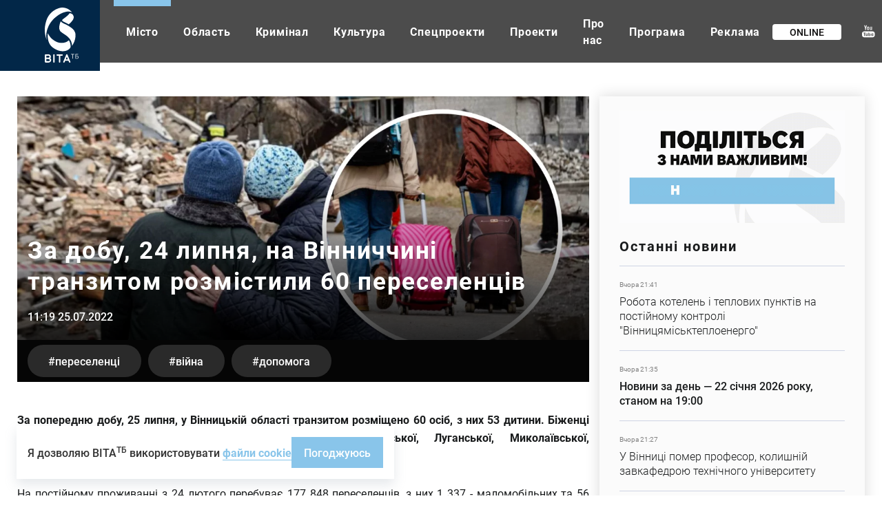

--- FILE ---
content_type: text/html; charset=UTF-8
request_url: https://vitatv.com.ua/misto/za-dobu-24-lypnya-na-vinnychchyni-tranzytom
body_size: 19597
content:
<!DOCTYPE html><html lang="uk" dir="ltr" prefix="og: https://ogp.me/ns#"><head><meta charset="utf-8" ><noscript><style>form.antibot * :not(.antibot-message) { display: none !important; }</style></noscript><noscript><style>.lazy-wrapper { display: none !important; }</style></noscript><meta property="glyanec:code" content="3c2380c1407924dd8b2da65f707e6552" ><meta name="description" content="За добу, 25 липня, у Вінницькій області транзитом розміщено 60 осіб, з них 53 дитини. Біженці перемістились з Донецької, Запорізької та інших областей." ><link rel="canonical" href="https://vitatv.com.ua/misto/za-dobu-24-lypnya-na-vinnychchyni-tranzytom" ><meta property="og:site_name" content="Телеканал ВІТА ТБ — головні новини та події міста Вінниці" ><meta property="og:title" content="За добу, 24 липня, на Вінниччині транзитом розмістили 60 переселенців" ><meta property="og:image" content="https://vitatv.com.ua/sites/default/files/styles/1200x630m/public/news/za-dobu-24-lipnya-na-vinnichchini-tranzitom-rozmistili-60-pereselenciv.png?itok=D9DGHmDf" ><meta property="og:image" content="" ><meta property="og:image" content="https://vitatv.com.ua/themes/personal/share.jpg" ><meta property="og:image:url" content="https://vitatv.com.ua/sites/default/files/styles/1200x630m/public/news/za-dobu-24-lipnya-na-vinnichchini-tranzitom-rozmistili-60-pereselenciv.png?itok=D9DGHmDf" ><meta property="og:image:url" content="" ><meta property="og:image:url" content="https://vitatv.com.ua/themes/personal/share.jpg" ><meta property="og:image:type" content="image/png" ><meta property="og:image:width" content="1120" ><meta property="og:image:height" content="630" ><meta property="place:location:latitude" content="49.232095" ><meta property="place:location:longitude" content="28.468594" ><meta property="og:street_address" content="Соборна, 59" ><meta property="og:locality" content="Вінниця" ><meta property="og:region" content="Вінницька" ><meta property="og:postal_code" content="​21050" ><meta property="og:country_name" content="Україна" ><meta property="og:email" content="vita.tv.vin@gmail.com" ><meta property="og:phone_number" content="+380432553081" ><meta property="og:fax_number" content="+380432553086" ><meta property="og:locale" content="uk_UA" ><meta name="twitter:card" content="summary_large_image" ><meta name="twitter:title" content="https://vitatv.com.ua/misto/za-dobu-24-lypnya-na-vinnychchyni-tranzytom" ><meta name="twitter:description" content="За попередню добу, 25 липня, у Вінницькій області транзитом розміщено 60 осіб, з них 53 дитини. Біженці перемістились з Донецької, Запорізької, Херсонської, Київської, Луганської, Миколаївської, Дніпропетровської, Одеської, Харківської областей. На постійному проживанні з 24 лютого перебуває 177 848 переселенців, з них" ><meta name="twitter:image" content="https://vitatv.com.ua/sites/default/files/styles/1200x630m/public/news/za-dobu-24-lipnya-na-vinnichchini-tranzitom-rozmistili-60-pereselenciv.png?itok=D9DGHmDf, , /themes/personal/share.jpg" ><meta name="MobileOptimized" content="width" ><meta name="HandheldFriendly" content="true" ><meta name="viewport" content="width=device-width, initial-scale=1.0, maximum-scale=1" ><style>div#sliding-popup, div#sliding-popup .eu-cookie-withdraw-banner, .eu-cookie-withdraw-tab {background: #ffffff} div#sliding-popup.eu-cookie-withdraw-wrapper { background: transparent; } #sliding-popup h1, #sliding-popup h2, #sliding-popup h3, #sliding-popup p, #sliding-popup label, #sliding-popup div, .eu-cookie-compliance-more-button, .eu-cookie-compliance-secondary-button, .eu-cookie-withdraw-tab { color: #333333;} .eu-cookie-withdraw-tab { border-color: #333333;}</style><script type="application/ld+json">{"@context": "https://schema.org","@graph": [{"@type": "NewsArticle","@id": "https://vitatv.com.ua/misto/za-dobu-24-lypnya-na-vinnychchyni-tranzytom","headline": "За добу, 24 липня, на Вінниччині транзитом розмістили 60 переселенців","name": "За добу, 24 липня, на Вінниччині транзитом розмістили 60 переселенців","image": {"@type": "ImageObject","representativeOfPage": "False","url": "https://vitatv.com.ua/sites/default/files/styles/1200x630m/public/news/za-dobu-24-lipnya-na-vinnichchini-tranzitom-rozmistili-60-pereselenciv.png?itok=D9DGHmDf"},"datePublished": "пн, 07/25/2022 - 11:19","dateModified": "пн, 07/25/2022 - 11:28"},{"@type": "Organization","@id": "https://vitatv.com.ua/","sameAs": ["https://www.youtube.com/user/VITAtvVINN","https://www.facebook.com/VITAchannelTV/","https://www.instagram.com/vita.channel.tv/"],"name": "Телеканал ВІТА ТБ — головні новини та події міста Вінниці","url": "https://vitatv.com.ua/","image": {"@type": "ImageObject","url": "https://vitatv.com.ua/sites/default/files/styles/1200x630m/public/news/za-dobu-24-lipnya-na-vinnichchini-tranzitom-rozmistili-60-pereselenciv.png?itok=D9DGHmDf","width": "1120","height": "630"},"logo": {"@type": "ImageObject","url": "/themes/personal/logo.svg","width": "166","height": "163"}}]
}</script><meta property="og:type" content="website" ><meta property="og:url" content="https://vitatv.com.ua/misto/za-dobu-24-lypnya-na-vinnychchyni-tranzytom" ><meta name="theme-color" content="#022748" ><link rel="icon" href="/sites/default/files/favicon-7.ico" type="image/vnd.microsoft.icon" ><title>24 липня на Вінниччині транзитом розмістили 60 переселенців |ВІТА</title><link rel="stylesheet" media="all" href="/sites/default/files/css/css_TS2N_5XgRuZI0smVpI2xVmI4xQSPNl4iUAsscy5Daqc.css?delta=0&amp;language=uk&amp;theme=personal&amp;include=[base64]" > <script>
if (navigator.userAgent.indexOf('Lighthouse') < 0 && navigator.userAgent.indexOf('Googlebot-') < 0 && navigator.userAgent.indexOf('Googlebot/') < 0) {
window.dataLayer = window.dataLayer || [];
function gtag() {
dataLayer.push(arguments);
}
gtag('js', new Date());
gtag('config', 'UA-180904662-1');
var po = document.createElement('script');
po.async = true;
po.src = 'https://www.googletagmanager.com/gtag/js?id=UA-180904662-1';
var s = document.getElementsByTagName('script')[0];
s.parentNode.insertBefore(po, s);
//var script = document.createElement('script');
//script.type = 'text/javascript';
//script.src = 'https://cdn.gravitec.net/storage/ea3d74440680a26dd620b6b82157f29f/client.js';
//script.async = true;
//document.head.appendChild(script);
}
</script><script src="//web.webformscr.com/apps/fc3/build/loader.js" async sp-form-id="a03ba0008457550be498afacfe2f9f0475ea0a57ddb15acdd5aef84f3e8be1da"></script></head><body class="page-node-20198 with-image default-width lang-uk page-with-sidebar path-node page-node-type-news is-loading"><div class="dialog-off-canvas-main-canvas" data-off-canvas-main-canvas><div class="site-container"> <header class="site-header"><div class="region region-header"><div id="block-header-logo" class="block-type-logo block block-block-content block-header-logo"><div class="block-container"><div class="block-content"><div class="field field--name-field-logo-image field--type-image field--label-hidden field__item"> <a href="/" title="Головна" rel="home" class="site-logo"> <img loading="lazy" width="49" height="80" alt="Телеканал ВІТА ТБ — головні новини та події міста Вінниці" title="Телеканал ВІТА ТБ — головні новини та події міста Вінниці" src="/sites/default/files/logo/logo-header.svg" data-width="49" data-height="80"></a></div><div class="field field--name-field-mobile-logo-image field--type-image field--label-hidden field__item"> <a href="/" title="Головна" rel="home" class="site-logo"> <img loading="lazy" width="95" height="29" alt="Телеканал ВІТА ТБ — головні новини та події міста Вінниці" title="Телеканал ВІТА ТБ — головні новини та події міста Вінниці" src="/sites/default/files/logo/logo-mobile.svg" data-width="95" data-height="29"></a></div></div></div></div><nav aria-labelledby="block-personal-main-menu" id="block-personal-main-menu" class="block block-menu navigation menu--main"><ul class="menu"><li class="menu-item menu-item--active-trail menu-item--7"> <a href="/misto">Місто</a></li><li class="menu-item menu-item--8"> <a href="/oblast">Область</a></li><li class="menu-item menu-item--9"> <a href="/kryminal-0">Кримінал</a></li><li class="menu-item menu-item--10"> <a href="/kultura">Культура</a></li><li class="menu-item menu-item--11"> <a href="/spetsproekt">Спецпроекти</a></li><li class="menu-item menu-item--5"> <a href="/programs">Проекти</a></li><li class="menu-item menu-item--23"> <a href="/pro-kanal">Про нас</a></li><li class="menu-item menu-item--22"> <a href="/tyzhneva-prohrama-peredach-telekanalu-vita-tb" title="Тижнева програма передач телеканалу ВІТА ТБ (Вінниця)">Програма</a></li><li class="menu-item menu-item--25"> <a href="/reklama">Реклама</a></li></ul> </nav><div id="block-online-translation" class="block block-other block-online-translation"><div class="block-container"><div class="block-content"><div class="online-translation--icon"><a href="/live">Online</a></div></div></div></div><div id="block-social-networks" class="block-type-social-networks block block-block-content block-social-networks"><div class="block-container"><div class="block-content"><div class="field field--name-field-social-network field--type-link-image-field field--label-hidden field__items"><div class="field__item"><a href="https://www.youtube.com/user/VITAtvVINN" class="link-image" rel="me" target="_blank"><svg xmlns="http://www.w3.org/2000/svg" width="19" height="19" viewBox="0 0 19 19" fill="none"> <path fill-rule="evenodd" clip-rule="evenodd" d="M10.1094 7.21687C9.81032 7.43863 9.40184 7.59463 8.88008 7.59463C8.37792 7.59463 7.97454 7.4348 7.67344 7.20516C7.37235 6.97552 7.2218 6.66937 7.2218 6.28193V3.92404C7.2218 3.57043 7.37654 3.29141 7.6859 3.08221C7.99425 2.87396 8.41088 2.77031 8.93162 2.77031C9.40807 2.77031 9.79684 2.8797 10.1011 3.09966C10.4033 3.31951 10.5549 3.60533 10.5549 3.95117V6.3014C10.5549 6.69087 10.4064 6.99404 10.1094 7.21687ZM8.48213 3.8205C8.38415 3.87764 8.33465 3.94926 8.33465 4.03843V6.27235C8.33465 6.38568 8.38109 6.47283 8.47183 6.53391C8.56369 6.59691 8.69566 6.62691 8.86581 6.62691C9.04014 6.62691 9.17834 6.59499 9.28142 6.53295C9.38462 6.46996 9.43616 6.3828 9.43616 6.27235V4.03843C9.43616 3.94936 9.38462 3.87764 9.27938 3.8205C9.17517 3.76527 9.03697 3.73813 8.86581 3.73813C8.70903 3.73813 8.58114 3.76527 8.48213 3.8205ZM12.875 7.4053C12.6889 7.5002 12.5094 7.59176 12.3328 7.59176C12.1069 7.59176 11.9378 7.47353 11.8235 7.33318C11.7111 7.19367 11.6523 6.9834 11.6523 6.70247V2.76446H12.6248V6.37791C12.6248 6.48837 12.6475 6.56881 12.6887 6.61819C12.7279 6.66948 12.795 6.69374 12.8867 6.69374C12.9579 6.69374 13.0486 6.6598 13.1589 6.59393C13.2672 6.5271 13.3683 6.44282 13.459 6.34109V2.7635H14.4335V7.47651H13.459V6.95435C13.2795 7.1461 13.0929 7.29338 12.8969 7.39415C12.8896 7.39787 12.8823 7.40158 12.875 7.4053ZM3.38973 9.53996H15.1667C17.0384 9.53996 18.5564 10.9107 18.5563 12.5993V15.1859C18.5563 16.8754 17.0382 18.2462 15.1665 18.2462H3.38973C1.51702 18.2462 0 16.8754 0 15.1859V12.5993C0 10.9108 1.51702 9.53996 3.38973 9.53996ZM4.10032 12.1653H5.1418C5.1418 12.1653 5.1418 11.4745 5.14191 11.4745H2.05124V12.1653H3.09283V16.2166H4.10032V12.1653ZM7.16415 16.2728H8.25003C8.25003 16.2728 8.25003 12.4452 8.25014 12.4452H7.16426V15.3505C7.0622 15.4348 6.94971 15.5026 6.82703 15.5559C6.70537 15.6102 6.60229 15.6363 6.5239 15.6363C6.42274 15.6363 6.34753 15.6179 6.30006 15.5763C6.25668 15.5357 6.23402 15.4717 6.23402 15.3806V12.4463H5.14814V15.6451C5.14814 15.8728 5.21305 16.0433 5.3389 16.1566C5.46679 16.2718 5.65449 16.329 5.90608 16.329C6.11021 16.329 6.32057 16.2893 6.53613 16.206C6.75476 16.1265 6.96206 16.0074 7.16415 15.8524V16.2728ZM12.1079 16.1207C12.2759 15.986 12.3605 15.7952 12.3605 15.5443V13.5787C12.3605 13.2891 12.2708 13.0672 12.0904 12.9161C11.912 12.766 11.6531 12.6914 11.3139 12.6914C11.1478 12.6914 10.9827 12.7185 10.8188 12.7756C10.659 12.8318 10.5054 12.9152 10.3589 13.0217V11.4745H9.27508V16.2757H10.3589V16.0044C10.4992 16.1139 10.6539 16.1934 10.8178 16.2447C10.9808 16.296 11.1685 16.3212 11.3799 16.3212C11.6965 16.3212 11.9419 16.2553 12.1079 16.1207ZM14.4912 14.4641H16.4918C16.4918 14.4641 16.4918 13.5273 16.4919 13.5273C16.4919 13.1804 16.364 12.9131 16.1072 12.7281C15.8494 12.543 15.4812 12.45 15.0027 12.45C14.5336 12.45 14.1541 12.5498 13.8581 12.7494C13.5611 12.9498 13.4126 13.2114 13.4126 13.5282V15.1771C13.4126 15.5297 13.5487 15.8087 13.8168 16.0082C14.086 16.2097 14.4552 16.3105 14.9244 16.3105C15.4451 16.3105 15.837 16.2155 16.0989 16.0257C16.365 15.8349 16.4939 15.5519 16.4939 15.1761V14.9882H15.4184V15.1548C15.4184 15.3718 15.3812 15.5103 15.3131 15.5743C15.243 15.6373 15.1234 15.6692 14.948 15.6692C14.782 15.6692 14.6634 15.6324 14.5932 15.5578C14.5241 15.4822 14.4912 15.3486 14.4912 15.1558V14.4641ZM5.7885 7.60538H4.55819C4.55819 7.60538 4.55819 4.91612 4.55808 4.91612L3.09169 0.817322H4.33231L5.13047 3.5318H5.20886L5.96997 0.817322H7.2209L5.7885 4.78917V7.60538ZM10.5796 13.288L10.8075 13.2531C10.953 13.2531 11.0633 13.2842 11.1417 13.3452C11.2179 13.4061 11.254 13.4963 11.254 13.6174V15.4473C11.254 15.5588 11.2221 15.6402 11.1613 15.6895C11.0994 15.7408 11.0035 15.7651 10.8715 15.7651L10.6127 15.7273C10.5301 15.7032 10.4446 15.6595 10.3579 15.6024V13.3956L10.5796 13.288ZM14.647 13.1931C14.7202 13.1253 14.8388 13.0923 15.0059 13.0923C15.1647 13.0923 15.2832 13.1253 15.3544 13.1931C15.4266 13.2589 15.4647 13.3684 15.4647 13.5224V13.8925H14.5397V13.5224C14.5397 13.3684 14.5748 13.258 14.647 13.1931Z" fill="#BEC7D1" style="mix-blend-mode:darken"></path> <path fill-rule="evenodd" clip-rule="evenodd" d="M10.1094 7.21687C9.81032 7.43863 9.40184 7.59463 8.88008 7.59463C8.37792 7.59463 7.97454 7.4348 7.67344 7.20516C7.37235 6.97552 7.2218 6.66937 7.2218 6.28193V3.92404C7.2218 3.57043 7.37654 3.29141 7.6859 3.08221C7.99425 2.87396 8.41088 2.77031 8.93162 2.77031C9.40807 2.77031 9.79684 2.8797 10.1011 3.09966C10.4033 3.31951 10.5549 3.60533 10.5549 3.95117V6.3014C10.5549 6.69087 10.4064 6.99404 10.1094 7.21687ZM8.48213 3.8205C8.38415 3.87764 8.33465 3.94926 8.33465 4.03843V6.27235C8.33465 6.38568 8.38109 6.47283 8.47183 6.53391C8.56369 6.59691 8.69566 6.62691 8.86581 6.62691C9.04014 6.62691 9.17834 6.59499 9.28142 6.53295C9.38462 6.46996 9.43616 6.3828 9.43616 6.27235V4.03843C9.43616 3.94936 9.38462 3.87764 9.27938 3.8205C9.17517 3.76527 9.03697 3.73813 8.86581 3.73813C8.70903 3.73813 8.58114 3.76527 8.48213 3.8205ZM12.875 7.4053C12.6889 7.5002 12.5094 7.59176 12.3328 7.59176C12.1069 7.59176 11.9378 7.47353 11.8235 7.33318C11.7111 7.19367 11.6523 6.9834 11.6523 6.70247V2.76446H12.6248V6.37791C12.6248 6.48837 12.6475 6.56881 12.6887 6.61819C12.7279 6.66948 12.795 6.69374 12.8867 6.69374C12.9579 6.69374 13.0486 6.6598 13.1589 6.59393C13.2672 6.5271 13.3683 6.44282 13.459 6.34109V2.7635H14.4335V7.47651H13.459V6.95435C13.2795 7.1461 13.0929 7.29338 12.8969 7.39415C12.8896 7.39787 12.8823 7.40158 12.875 7.4053ZM3.38973 9.53996H15.1667C17.0384 9.53996 18.5564 10.9107 18.5563 12.5993V15.1859C18.5563 16.8754 17.0382 18.2462 15.1665 18.2462H3.38973C1.51702 18.2462 0 16.8754 0 15.1859V12.5993C0 10.9108 1.51702 9.53996 3.38973 9.53996ZM4.10032 12.1653H5.1418C5.1418 12.1653 5.1418 11.4745 5.14191 11.4745H2.05124V12.1653H3.09283V16.2166H4.10032V12.1653ZM7.16415 16.2728H8.25003C8.25003 16.2728 8.25003 12.4452 8.25014 12.4452H7.16426V15.3505C7.0622 15.4348 6.94971 15.5026 6.82703 15.5559C6.70537 15.6102 6.60229 15.6363 6.5239 15.6363C6.42274 15.6363 6.34753 15.6179 6.30006 15.5763C6.25668 15.5357 6.23402 15.4717 6.23402 15.3806V12.4463H5.14814V15.6451C5.14814 15.8728 5.21305 16.0433 5.3389 16.1566C5.46679 16.2718 5.65449 16.329 5.90608 16.329C6.11021 16.329 6.32057 16.2893 6.53613 16.206C6.75476 16.1265 6.96206 16.0074 7.16415 15.8524V16.2728ZM12.1079 16.1207C12.2759 15.986 12.3605 15.7952 12.3605 15.5443V13.5787C12.3605 13.2891 12.2708 13.0672 12.0904 12.9161C11.912 12.766 11.6531 12.6914 11.3139 12.6914C11.1478 12.6914 10.9827 12.7185 10.8188 12.7756C10.659 12.8318 10.5054 12.9152 10.3589 13.0217V11.4745H9.27508V16.2757H10.3589V16.0044C10.4992 16.1139 10.6539 16.1934 10.8178 16.2447C10.9808 16.296 11.1685 16.3212 11.3799 16.3212C11.6965 16.3212 11.9419 16.2553 12.1079 16.1207ZM14.4912 14.4641H16.4918C16.4918 14.4641 16.4918 13.5273 16.4919 13.5273C16.4919 13.1804 16.364 12.9131 16.1072 12.7281C15.8494 12.543 15.4812 12.45 15.0027 12.45C14.5336 12.45 14.1541 12.5498 13.8581 12.7494C13.5611 12.9498 13.4126 13.2114 13.4126 13.5282V15.1771C13.4126 15.5297 13.5487 15.8087 13.8168 16.0082C14.086 16.2097 14.4552 16.3105 14.9244 16.3105C15.4451 16.3105 15.837 16.2155 16.0989 16.0257C16.365 15.8349 16.4939 15.5519 16.4939 15.1761V14.9882H15.4184V15.1548C15.4184 15.3718 15.3812 15.5103 15.3131 15.5743C15.243 15.6373 15.1234 15.6692 14.948 15.6692C14.782 15.6692 14.6634 15.6324 14.5932 15.5578C14.5241 15.4822 14.4912 15.3486 14.4912 15.1558V14.4641ZM5.7885 7.60538H4.55819C4.55819 7.60538 4.55819 4.91612 4.55808 4.91612L3.09169 0.817322H4.33231L5.13047 3.5318H5.20886L5.96997 0.817322H7.2209L5.7885 4.78917V7.60538ZM10.5796 13.288L10.8075 13.2531C10.953 13.2531 11.0633 13.2842 11.1417 13.3452C11.2179 13.4061 11.254 13.4963 11.254 13.6174V15.4473C11.254 15.5588 11.2221 15.6402 11.1613 15.6895C11.0994 15.7408 11.0035 15.7651 10.8715 15.7651L10.6127 15.7273C10.5301 15.7032 10.4446 15.6595 10.3579 15.6024V13.3956L10.5796 13.288ZM14.647 13.1931C14.7202 13.1253 14.8388 13.0923 15.0059 13.0923C15.1647 13.0923 15.2832 13.1253 15.3544 13.1931C15.4266 13.2589 15.4647 13.3684 15.4647 13.5224V13.8925H14.5397V13.5224C14.5397 13.3684 14.5748 13.258 14.647 13.1931Z" fill="white"></path></svg>YouTube</a></div><div class="field__item"><a href="https://www.facebook.com/VinchannelTV" class="link-image" rel="me" target="_blank"><svg xmlns="http://www.w3.org/2000/svg" width="10" height="18" viewBox="0 0 10 18" fill="none"> <path d="M8.92851 9.02862H6.34114V17.8538H2.42105V9.02862H0.556641V5.92709H2.42105V3.92004C2.42105 2.48479 3.15332 0.237335 6.37603 0.237335L9.27979 0.248646V3.25921H7.17292C6.82734 3.25921 6.3414 3.41997 6.3414 4.10462V5.92998H9.271L8.92851 9.02862Z" fill="#BEC7D1" style="mix-blend-mode:darken"></path> <path d="M8.92851 9.02862H6.34114V17.8538H2.42105V9.02862H0.556641V5.92709H2.42105V3.92004C2.42105 2.48479 3.15332 0.237335 6.37603 0.237335L9.27979 0.248646V3.25921H7.17292C6.82734 3.25921 6.3414 3.41997 6.3414 4.10462V5.92998H9.271L8.92851 9.02862Z" fill="white"></path></svg>Facebook</a></div><div class="field__item"><a href="https://www.instagram.com/vita.channel.tv/" class="link-image" rel="me" target="_blank"><svg xmlns="http://www.w3.org/2000/svg" width="18" height="19" viewBox="0 0 18 19" fill="none"> <path d="M12.2858 0.907928H5.37376C2.56466 0.907928 0.279297 3.19329 0.279297 6.00239V12.9144C0.279297 15.7235 2.56466 18.0089 5.37376 18.0089H12.2858C15.0949 18.0089 17.3802 15.7235 17.3802 12.9144V6.00239C17.3802 3.19329 15.0948 0.907928 12.2858 0.907928ZM15.6599 12.9144C15.6599 14.7779 14.1492 16.2885 12.2858 16.2885H5.37376C3.5103 16.2885 1.99965 14.7779 1.99965 12.9144V6.00239C1.99965 4.1389 3.5103 2.62828 5.37376 2.62828H12.2858C14.1492 2.62828 15.6599 4.1389 15.6599 6.00239V12.9144Z" fill="#BEC7D1" style="mix-blend-mode:darken"></path> <path d="M12.2858 0.907928H5.37376C2.56466 0.907928 0.279297 3.19329 0.279297 6.00239V12.9144C0.279297 15.7235 2.56466 18.0089 5.37376 18.0089H12.2858C15.0949 18.0089 17.3802 15.7235 17.3802 12.9144V6.00239C17.3802 3.19329 15.0948 0.907928 12.2858 0.907928ZM15.6599 12.9144C15.6599 14.7779 14.1492 16.2885 12.2858 16.2885H5.37376C3.5103 16.2885 1.99965 14.7779 1.99965 12.9144V6.00239C1.99965 4.1389 3.5103 2.62828 5.37376 2.62828H12.2858C14.1492 2.62828 15.6599 4.1389 15.6599 6.00239V12.9144Z" fill="white"></path> <path d="M8.83013 5.03546C6.39134 5.03546 4.40723 7.01957 4.40723 9.45834C4.40723 11.8971 6.39134 13.8812 8.83013 13.8812C11.2689 13.8812 13.253 11.8971 13.253 9.45834C13.253 7.01954 11.2689 5.03546 8.83013 5.03546ZM8.83013 12.1609C7.33754 12.1609 6.12758 10.951 6.12758 9.45837C6.12758 7.96578 7.33757 6.75581 8.83013 6.75581C10.3227 6.75581 11.5327 7.96578 11.5327 9.45837C11.5327 10.9509 10.3227 12.1609 8.83013 12.1609Z" fill="#BEC7D1" style="mix-blend-mode:darken"></path> <path d="M8.83013 5.03546C6.39134 5.03546 4.40723 7.01957 4.40723 9.45834C4.40723 11.8971 6.39134 13.8812 8.83013 13.8812C11.2689 13.8812 13.253 11.8971 13.253 9.45834C13.253 7.01954 11.2689 5.03546 8.83013 5.03546ZM8.83013 12.1609C7.33754 12.1609 6.12758 10.951 6.12758 9.45837C6.12758 7.96578 7.33757 6.75581 8.83013 6.75581C10.3227 6.75581 11.5327 7.96578 11.5327 9.45837C11.5327 10.9509 10.3227 12.1609 8.83013 12.1609Z" fill="white"></path> <path d="M13.2618 6.12856C13.847 6.12856 14.3214 5.65416 14.3214 5.06895C14.3214 4.48374 13.847 4.00934 13.2618 4.00934C12.6766 4.00934 12.2021 4.48374 12.2021 5.06895C12.2021 5.65416 12.6766 6.12856 13.2618 6.12856Z" fill="#BEC7D1" style="mix-blend-mode:darken"></path> <path d="M13.2618 6.12856C13.847 6.12856 14.3214 5.65416 14.3214 5.06895C14.3214 4.48374 13.847 4.00934 13.2618 4.00934C12.6766 4.00934 12.2021 4.48374 12.2021 5.06895C12.2021 5.65416 12.6766 6.12856 13.2618 6.12856Z" fill="white"></path></svg>Instagram</a></div><div class="field__item"><a href="https://t.me/vita_channel_tv" class="link-image" rel="me" target="_blank"><svg xmlns="http://www.w3.org/2000/svg" width="19" height="18" viewBox="0 0 19 18" fill="none"> <path d="M0.698305 8.33405L4.84587 10.0132L6.45123 15.6135C6.55395 15.9722 6.95829 16.1048 7.22667 15.8668L9.5386 13.8223C9.78094 13.6082 10.1261 13.5975 10.3794 13.7969L14.5493 17.0809C14.8364 17.3072 15.2431 17.1366 15.3151 16.7602L18.3698 0.821709C18.4484 0.410637 18.076 0.0677086 17.7152 0.219095L0.693445 7.34198C0.273384 7.5177 0.277044 8.16282 0.698305 8.33405ZM6.19251 9.11936L14.2984 3.7039C14.4441 3.60686 14.594 3.82053 14.4689 3.9464L7.77915 10.6917C7.54401 10.9292 7.39233 11.2469 7.34937 11.5918L7.12149 13.4236C7.09131 13.6682 6.77457 13.6925 6.71235 13.4558L5.83593 10.1153C5.73555 9.73434 5.88183 9.32737 6.19251 9.11936Z" fill="#BEC7D1" style="mix-blend-mode:darken"></path> <path d="M0.698305 8.33405L4.84587 10.0132L6.45123 15.6135C6.55395 15.9722 6.95829 16.1048 7.22667 15.8668L9.5386 13.8223C9.78094 13.6082 10.1261 13.5975 10.3794 13.7969L14.5493 17.0809C14.8364 17.3072 15.2431 17.1366 15.3151 16.7602L18.3698 0.821709C18.4484 0.410637 18.076 0.0677086 17.7152 0.219095L0.693445 7.34198C0.273384 7.5177 0.277044 8.16282 0.698305 8.33405ZM6.19251 9.11936L14.2984 3.7039C14.4441 3.60686 14.594 3.82053 14.4689 3.9464L7.77915 10.6917C7.54401 10.9292 7.39233 11.2469 7.34937 11.5918L7.12149 13.4236C7.09131 13.6682 6.77457 13.6925 6.71235 13.4558L5.83593 10.1153C5.73555 9.73434 5.88183 9.32737 6.19251 9.11936Z" fill="white"></path></svg>Telegram</a></div></div></div></div></div><div id="block-search-block" class="block block-search-block"><div class="block-container"><div class="block-content"><form class="search-block js-search-block-form" data-drupal-selector="search-block" action="/misto/za-dobu-24-lypnya-na-vinnychchyni-tranzytom" method="post" id="search-block" accept-charset="UTF-8"><div class="js-form-item form-item js-form-type-textfield form-type-textfield js-form-item-search form-item-search form-no-label"> <input placeholder="Пошук" autocomplete="off" class="search_block_autocomplete form-autocomplete form-text" data-drupal-selector="edit-search" data-autocomplete-path="/search_block_autocomplete?settings%5Bviews%5D=news.page_2&amp;settings%5Barg_0%5D=" type="text" id="edit-search" name="search" value="" size="60" maxlength="128" /></div> <input autocomplete="off" data-drupal-selector="form-pm3pil6rjraspoc9etipxsddvaxlmfv-yzdiay-cbcs" type="hidden" name="form_build_id" value="form-Pm3pil6RjrASpOc9ETIpxsDdVAxlmfV-YZdIay-cbCs" /> <input data-drupal-selector="edit-search-block" type="hidden" name="form_id" value="search_block" /><div id="edit-search-form-actions" data-drupal-selector="edit-actions" class="form-actions js-form-wrapper form-wrapper"> <button data-drupal-selector="edit-search" type="submit" id="edit-search--2" name="op" value="" class="button js-form-submit form-submit"></button></div></form><div class="search-btn js-search-btn"></div></div></div></div><div class="mobile-btn--menu"><span></span></div></div> </header><div class="site-content"><div class="site-content--top"></div><div class="site-content--middle"> <aside class="site-sidebar"><div class="region region-sidebar"><div id="block-image-info-sidebar" class="block block-block-content block-image-info-sidebar"><div class="block-container"><div class="block-content"><div class="field field--name-field-block-paragraph field--type-entity-reference-revisions field--label-hidden field__items"><div class="swiper-container"><div class="swiper-wrapper"><div class="field__item swiper-slide"><div class="paragraph paragraph--type--top-sidebar paragraph--view-mode--default"><div class="field field--name-field-paragraph-link field--type-link field--label-hidden field__item"><a href="https://homenet.ua/?utm_source=vitatv&amp;utm_medium=referral&amp;utm_campaign=partnership&amp;utm_content=link" rel="nofollow" target="_blank">https://homenet.ua/?utm_source=vitatv&amp;utm_medium=referral&amp;utm_campaign=partners…</a></div></div></div></div></div></div></div></div></div><div id="block-report-news-node" class="block-type-report-news block block-block-content block-report-news-node"><div class="block-container"><div class="block-content"><div class="field field--name-field-block-image field--type-image field--label-hidden field__item"> <img loading="lazy" src="/sites/default/files/2024-10/report-news.gif" width="500" height="250" alt="За добу, 24 липня, на Вінниччині транзитом розмістили 60 переселенців" data-width="500" data-height="250"></div></div></div></div><div class="views-element-container block-views-news block block-views block-views-block__news-block-5" id="block-views-block-news-block-5"><div class="block-container"><div class="block-title"><h2 class="inherit">Останні новини</h2></div><div class="block-content"><div><div class="view-display-id-block view view-news view-id-news view-display-id-block_5 js-view-dom-id-6318c4dbea1c30f42e0472c485e739104fadf8d5bc21b7fbb2d3bf2ba99873a0"><div class="view-content"><div class="views-row"><div class="views-container"><div class="node node--type-news node--view-mode-token"><div class="news--token"><div class="news--token-date">Вчора 21:41</div><div class="news--token-title">Робота котелень і теплових пунктів на постійному контролі &quot;Вінницяміськтеплоенерго&quot;</div> <a href="/misto/robota-kotelen-i-teplovykh-punktiv-na" class="news--token-link">Детальніше</a></div></div></div></div><div class="views-row"><div class="views-container"><div class="node node--type-news node--view-mode-token"><div class="news--token highlight"><div class="news--token-date">Вчора 21:35</div><div class="news--token-title">Новини за день — 22 січня 2026 року, станом на 19:00</div> <a href="/novyny-za-den-22-sichnya-2026-roku-stanom-na-1900" class="news--token-link">Детальніше</a></div></div></div></div><div class="views-row"><div class="views-container"><div class="node node--type-news node--view-mode-token"><div class="news--token"><div class="news--token-date">Вчора 21:27</div><div class="news--token-title">У Вінниці помер професор, колишній завкафедрою технічного університету</div> <a href="/misto/u-vinnytsi-pomer-profesor-kolyshniy" class="news--token-link">Детальніше</a></div></div></div></div><div class="views-row"><div class="views-container"><div class="node node--type-news node--view-mode-token"><div class="news--token"><div class="news--token-date">Вчора 19:52</div><div class="news--token-title">Режим аварійних відключень електроенергії частково вплинув на світлофори Вінниці</div> <a href="/misto/rezhym-avariynykh-vidklyuchen-elektroenerhiyi" class="news--token-link">Детальніше</a></div></div></div></div><div class="views-row"><div class="views-container"><div class="node node--type-news node--view-mode-token"><div class="news--token"><div class="news--token-date">Вчора 19:46</div><div class="news--token-title">На Вінниччині в один день пожежі забрали життя двох пенсіонерок</div> <a href="/oblast/na-vinnychchyni-v-odyn-den-pozhezhi-zabraly" class="news--token-link">Детальніше</a></div></div></div></div></div></div></div></div></div></div><div class="views-element-container block-views-news block block-views block-views-block__news-block-6" id="block-views-block-news-block-6"><div class="block-container"><div class="block-title"><h2 class="inherit">ТОП новини</h2></div><div class="block-content"><div><div class="view-display-id-block view view-news view-id-news view-display-id-block_6 js-view-dom-id-43df526485a9651e283f3750e3c86dfac619aa1919efc9d8284e4655ed7d8912"><div class="view-content"><div class="views-row"><div class="views-container"><div class="views-field views-field-created"><time datetime="2026-01-22T11:56:21+02:00" class="datetime">11:56 22.01.2026</time></div><div class="views-field views-field-title">Тридцята передача для 120 бригади ТрО від команди гуманітарного штабу</div><div class="views-field views-field-view-node"><a href="/misto/trydtsyata-peredacha-dlya-120-bryhady-tro-vid" hreflang="uk">Детальніше</a></div></div></div><div class="views-row"><div class="views-container"><div class="views-field views-field-created"><time datetime="2026-01-21T17:24:48+02:00" class="datetime">17:24 21.01.2026</time></div><div class="views-field views-field-title">У Вінниці тимчасово коригують рух електротранспорту через погодні умови</div><div class="views-field views-field-view-node"><a href="/misto/u-vinnytsi-tymchasovo-koryhuyut-rukh" hreflang="uk">Детальніше</a></div></div></div><div class="views-row"><div class="views-container"><div class="views-field views-field-created"><time datetime="2026-01-20T12:00:37+02:00" class="datetime">12:00 20.01.2026</time></div><div class="views-field views-field-title">Під удар ворожої атаки потрапив об’єкт критичної інфраструктури на Вінниччині</div><div class="views-field views-field-view-node"><a href="/oblast/pid-udar-vorozhoyi-ataky-potrapyv-obyekt" hreflang="uk">Детальніше</a></div></div></div><div class="views-row"><div class="views-container"><div class="views-field views-field-created"><time datetime="2026-01-20T11:51:41+02:00" class="datetime">11:51 20.01.2026</time></div><div class="views-field views-field-title">Два паливозаправники передали з Вінниці бійцям 59-ї бригади ім.Якова Гандзюка</div><div class="views-field views-field-view-node"><a href="/misto/dva-palyvozapravnyky-peredaly-z-vinnytsi" hreflang="uk">Детальніше</a></div></div></div><div class="views-row"><div class="views-container"><div class="views-field views-field-created"><time datetime="2026-01-16T17:30:38+02:00" class="datetime">17:30 16.01.2026</time></div><div class="views-field views-field-title">У Вінниці оновили графік роботи муніципальних пунктів незламності - що змінилось</div><div class="views-field views-field-view-node"><a href="/misto/u-vinnytsi-onovyly-hrafik-roboty" hreflang="uk">Детальніше</a></div></div></div></div></div></div></div></div></div><div id="block-sidebar-advertising" class="block block-block-content block-sidebar-advertising"><div class="block-container"><div class="block-content"></div></div></div></div> </aside> <main class="site-main"><div class="region region-content"><div id="block-personal-content" class="block block-system block-personal-content"><div class="block-container"><div class="block-content"><div data-statistics="20198" class="other-statistics node node--type-news node--view-mode-full"><div class="node-content"><div class="news--full"><div class="news--full-banner"><div class="field field--name-field-news-image field--type-image field--label-hidden field__item"> <picture> <source srcset="/sites/default/files/styles/480x240/public/news/za-dobu-24-lipnya-na-vinnichchini-tranzitom-rozmistili-60-pereselenciv.png?itok=iaor-u-Q 1x" media="all and (max-width: 480px)" type="image/png" width="480" height="240"/> <img width="1170" height="585" src="/sites/default/files/styles/1170x584/public/news/za-dobu-24-lipnya-na-vinnichchini-tranzitom-rozmistili-60-pereselenciv.png?itok=7XSDWzRw" alt="За добу, 24 липня, на Вінниччині транзитом розмістили 60 переселенців" title="За добу, 24 липня, на Вінниччині транзитом розмістили 60 переселенців" data-width="1170" data-height="585"> </picture></div></div><div class="news--full-header"><div class="news--full-container"><h1 class="news--full-title">За добу, 24 липня, на Вінниччині транзитом розмістили 60 переселенців</h1><div class="news--full-meta"><div class="news--full-date">11:19 25.07.2022</div></div><div class="news--full-share"><div class="field field--name-field-news-tags field--type-entity-reference field--label-hidden field__items"><div class="field__item"><a href="/pereselentsi" hreflang="uk">переселенці</a></div><div class="field__item"><a href="/viyna" hreflang="uk">війна</a></div><div class="field__item"><a href="/dopomoha" hreflang="uk">допомога</a></div></div><div class="addthis_inline_share_toolbox"></div></div></div></div><div class="clearfix text-formatted field field--name-field-news-text field--type-text-long field--label-hidden field__item"><p><strong>За попередню добу, 25 липня, у Вінницькій області транзитом розміщено 60 осіб, з них 53 дитини. Біженці перемістились з Донецької, Запорізької, Херсонської, Київської, Луганської, Миколаївської, Дніпропетровської, Одеської, Харківської областей.</strong></p><p>На постійному проживанні з 24 лютого перебуває 177 848 переселенців, з них 1 337 - маломобільних та 56 860 дітей. Вільних місць для розміщення внутрішньо переміщених осіб - 1129.</p><blockquote><p>Станом на 25 липня органи соціального захисту 187 342 особам видали довідки про взяття на облік як внутрішньо переміщених осіб, з них 9 605 довідок скасували у зв’язку з поверненням на постійне місце проживання, - повідомляє Вінницька обласна рада.</p></blockquote><p>Нагадаємо, за тиждень понад 260 <a data-entity-substitution="canonical" data-entity-type="node" data-entity-uuid="fa740a72-6772-4c50-96d8-5dbc32ec51c1" href="/oblast/za-tyzhden-u-khmilnyku-263-pereselentsiv" title="За тиждень у Хмільнику 263 переселенців отримали допомогу одягом">переселенців у Хмільнику отримали гумдопомогу</a>. Внутрішньо перемішені особи отримали 1441 кг допомоги у вигляді одягу (чоловічого, жіночого та дитячого) та іграшок.</p></div><div class="news--full-pager test"> <a href="/oblast/shalena-laboratoriya-u-vinnytsi-dlya-ditok-z" class="prev-next-navigation prev-link">Шалена лабораторія: у Вінниці для діток з Маріуполя організували цікаве дозвілля</a> <a href="/oblast/u-ladyzhynske-vodoskhovyshche-v-0" class="prev-next-navigation next-link">У Ладижинське водосховище в Степашках випустили майже сім тисяч кг риби</a></div><div class="news--block"><div class="field field--name-field-block-paragraph field--type-entity-reference-revisions field--label-hidden field__items"><div class="swiper-container"><div class="swiper-wrapper"><div class="field__item swiper-slide"><div class="paragraph paragraph--type--top-sidebar paragraph--view-mode--default"><div class="video"> <video autoplay="autoplay" loop="loop" muted="muted" width="640" height="480" playsinline> <source src="/sites/default/files/2026-01/svitanok.mp4" type="video/mp4" /> </video></div><div class="field field--name-field-paragraph-link field--type-link field--label-hidden field__item"><a href="/teleranok-svitanok-z-26-sichnya-znovu-na-vashykh" rel="nofollow" target="_blank">/teleranok-svitanok-z-26-sichnya-znovu-na-vashykh</a></div></div></div></div></div></div></div></div></div></div></div></div></div><div class="views-element-container block-views-news block block-views block-views-block__news-block-4" id="block-views-block-news-block-4"><div class="block-container"><div class="block-title"><h2 class="inherit">Читайте також</h2></div><div class="block-content"><div><div class="view-display-id-block view view-news view-id-news view-display-id-block_4 js-view-dom-id-66c0336e26dc7ac0fb0b5b5f4b887dbde23f663e4a852bc3bf130cc3c1cdd8d1"><div class="view-content"><div class="views-row"><div class="views-container"><div data-statistics="62973" class="other-statistics node node--type-news node--view-mode-teaser"><div class="news--teaser"><div class="field field--name-field-news-image field--type-image field--label-hidden field__item"> <a href="/misto/u-den-sobornosti-vinnychany-vshanuvaly-podvyh" hreflang="uk"><img loading="lazy" src="/sites/default/files/styles/580x350/public/news/u-den-sobornosti-vinnychany-vshanuvaly-podvyh-heroyiv.jpg?itok=DTi-ME06" width="580" height="350" alt="У День Соборності вінничани вшанували подвиг героїв" title="У День Соборності вінничани вшанували подвиг героїв" data-width="580" data-height="350" class="image-style-_80x350"></a></div><div class="news--teaser-content"><div class="news--teaser-title">У День Соборності вінничани вшанували подвиг героїв</div></div> <a href="/misto/u-den-sobornosti-vinnychany-vshanuvaly-podvyh" class="news--teaser-link">Детальніше</a></div></div></div></div><div class="views-row"><div class="views-container"><div data-statistics="62800" class="other-statistics node node--type-news node--view-mode-teaser"><div class="news--teaser"><div class="field field--name-field-news-image field--type-image field--label-hidden field__item"> <a href="/oblast/vshanovuyemo-pamyat-heroyiv-zemlyakiv-508" hreflang="uk"><img loading="lazy" src="/sites/default/files/styles/580x350/public/news/vshanovuyemo-pam-yat-heroyiv-zemlyakiv_458_3_10.jpg?itok=22GkMgHD" width="580" height="350" alt="Вшановуємо пам&#039;ять Героїв-земляків" title="Вшановуємо пам&#039;ять Героїв-земляків" data-width="580" data-height="350" class="image-style-_80x350"></a></div><div class="news--teaser-content"><div class="news--teaser-title">Вшановуємо пам&#039;ять Героїв-земляків</div></div> <a href="/oblast/vshanovuyemo-pamyat-heroyiv-zemlyakiv-508" class="news--teaser-link">Детальніше</a></div></div></div></div><div class="views-row"><div class="views-container"><div data-statistics="62916" class="other-statistics node node--type-news node--view-mode-teaser"><div class="news--teaser"><div class="field field--name-field-news-image field--type-image field--label-hidden field__item"> <a href="/kryminal/vyrok-vinnytskoho-sudu-15-rokiv" hreflang="uk"><img loading="lazy" src="/sites/default/files/styles/580x350/public/news/vyrok-vinnytskoho-sudu-15-rokiv-uvyaznennya-z-konfiskatsiyeyu-mayna-za-zradu-ukrayiny.jpg?itok=P49EGzxw" width="580" height="350" alt="Вирок вінницького суду 15 років ув’язнення з конфіскацією майна за зраду України" title="Вирок вінницького суду 15 років ув’язнення з конфіскацією майна за зраду України" data-width="580" data-height="350" class="image-style-_80x350"></a></div><div class="news--teaser-content"><div class="news--teaser-title">Вирок вінницького суду: 15 років ув’язнення з конфіскацією майна за зраду України</div></div> <a href="/kryminal/vyrok-vinnytskoho-sudu-15-rokiv" class="news--teaser-link">Детальніше</a></div></div></div></div><div class="views-row"><div class="views-container"><div data-statistics="62961" class="other-statistics node node--type-news node--view-mode-teaser"><div class="news--teaser"><div class="field field--name-field-news-image field--type-image field--label-hidden field__item"> <a href="/misto/u-servisnomu-tsentri-mvs-vinnytsi" hreflang="uk"><img loading="lazy" src="/sites/default/files/styles/580x350/public/news/u-servisnomu-tsentri-mvs-vinnytsi-oblashtuvaly-prostir-stiykosti.jpg?itok=3bXzun6i" width="580" height="350" alt="У сервісному центрі МВС Вінниці облаштували простір стійкості" title="У сервісному центрі МВС Вінниці облаштували простір стійкості" data-width="580" data-height="350" class="image-style-_80x350"></a></div><div class="news--teaser-content"><div class="news--teaser-title">У сервісному центрі МВС Вінниці облаштували простір стійкості</div></div> <a href="/misto/u-servisnomu-tsentri-mvs-vinnytsi" class="news--teaser-link">Детальніше</a></div></div></div></div><div class="views-row"><div class="views-container"><div data-statistics="62956" class="other-statistics node node--type-news node--view-mode-teaser"><div class="news--teaser"><div class="field field--name-field-news-image field--type-image field--label-hidden field__item"> <a href="/misto/dlya-pershoyi-hrupy-holiv-pravlin-osbb-u" hreflang="uk"><img loading="lazy" src="/sites/default/files/styles/580x350/public/news/dlya-pershoyi-hrupy-holiv-pravlin-osbb-u-vinnytsi-orhanizuvaly-treninh-iz-domedychnoyi-dopomohy-2.jpg?itok=pnC-zoAC" width="580" height="350" alt="Для першої групи голів правлінь ОСББ у Вінниці організували тренінг із домедичної допомоги" title="Для першої групи голів правлінь ОСББ у Вінниці організували тренінг із домедичної допомоги" data-width="580" data-height="350" class="image-style-_80x350"></a></div><div class="news--teaser-content"><div class="news--teaser-title">Для першої групи голів правлінь ОСББ у Вінниці організували тренінг із домедичної допомоги</div></div> <a href="/misto/dlya-pershoyi-hrupy-holiv-pravlin-osbb-u" class="news--teaser-link">Детальніше</a></div></div></div></div><div class="views-row"><div class="views-container"><div data-statistics="62952" class="other-statistics node node--type-news node--view-mode-teaser"><div class="news--teaser"><div class="field field--name-field-news-image field--type-image field--label-hidden field__item"> <a href="/oblast/vnaslidok-vazhkykh-poranen-zahynuv-voyin-z" hreflang="uk"><img loading="lazy" src="/sites/default/files/styles/580x350/public/news/vnaslidok-vazhkykh-poranen-zahynuv-voyin-z-orativskoyi-hromady.jpg?itok=Yc8ieAZ4" width="580" height="350" alt="Внаслідок важких поранень загинув воїн з Оратівської громади" title="Внаслідок важких поранень загинув воїн з Оратівської громади" data-width="580" data-height="350" class="image-style-_80x350"></a></div><div class="news--teaser-content"><div class="news--teaser-title">Внаслідок важких поранень загинув воїн з Оратівської громади</div></div> <a href="/oblast/vnaslidok-vazhkykh-poranen-zahynuv-voyin-z" class="news--teaser-link">Детальніше</a></div></div></div></div></div></div></div></div></div></div><div data-drupal-messages-fallback class="hidden"></div></div> </main></div><div class="site-content--bottom"><div class="region region-content-bottom"><div id="block-content-advertising" class="block block-block-content block-content-advertising"><div class="block-container"><div class="block-content"></div></div></div><div id="block-drupal-seo-block" class="hidden block block-drupal-seo block-drupal-seo-block"><div class="block-container"><div class="field--type-text-long text-formatted block-content"></div></div></div></div></div></div> <footer class="site-footer"><div class="footer-cap"> <img src="/sites/default/files/styles/1920x/public/2024-10/fon-futera.jpg?itok=Oi1XDIeH" width="1920" height="1271" alt="Фон футера" loading="lazy" data-width="1920" data-height="1271" class="image-style-_920x"></div><div class="region region-footer-top"> <nav aria-labelledby="block-personal-additional-menu" id="block-personal-additional-menu" class="block block-menu navigation menu--additional"><ul class="menu"><li class="menu-item menu-item--active-trail menu-item--3"> <a href="/misto">Місто</a></li><li class="menu-item menu-item--4"> <a href="/oblast">Область</a></li><li class="menu-item menu-item--12"> <a href="/kryminal-0">Кримінал</a></li><li class="menu-item menu-item--13"> <a href="/kultura">Культура</a></li></ul> </nav><div id="block-footer-logo" class="block-type-logo block block-block-content block-footer-logo"><div class="block-container"><div class="block-content"><div class="field field--name-field-logo-image field--type-image field--label-hidden field__item"> <a href="/" title="Головна" rel="home" class="site-logo"> <img loading="lazy" alt="Телеканал ВІТА ТБ — головні новини та події міста Вінниці" title="Телеканал ВІТА ТБ — головні новини та події міста Вінниці" src="/sites/default/files/logo/logo-footer.svg"></a></div><div class="field field--name-field-logo-slogan field--type-string field--label-hidden field__item"><h2 class="inherit">Телеканал твого міста</h2></div><div class="social-networks"><div class="field field--name-field-social-network field--type-link-image-field field--label-hidden field__items"><div class="field__item"><a href="https://www.youtube.com/user/VITAtvVINN" class="link-image" rel="me" target="_blank"><svg xmlns="http://www.w3.org/2000/svg" width="19" height="19" viewBox="0 0 19 19" fill="none"> <path fill-rule="evenodd" clip-rule="evenodd" d="M10.1094 7.21687C9.81032 7.43863 9.40184 7.59463 8.88008 7.59463C8.37792 7.59463 7.97454 7.4348 7.67344 7.20516C7.37235 6.97552 7.2218 6.66937 7.2218 6.28193V3.92404C7.2218 3.57043 7.37654 3.29141 7.6859 3.08221C7.99425 2.87396 8.41088 2.77031 8.93162 2.77031C9.40807 2.77031 9.79684 2.8797 10.1011 3.09966C10.4033 3.31951 10.5549 3.60533 10.5549 3.95117V6.3014C10.5549 6.69087 10.4064 6.99404 10.1094 7.21687ZM8.48213 3.8205C8.38415 3.87764 8.33465 3.94926 8.33465 4.03843V6.27235C8.33465 6.38568 8.38109 6.47283 8.47183 6.53391C8.56369 6.59691 8.69566 6.62691 8.86581 6.62691C9.04014 6.62691 9.17834 6.59499 9.28142 6.53295C9.38462 6.46996 9.43616 6.3828 9.43616 6.27235V4.03843C9.43616 3.94936 9.38462 3.87764 9.27938 3.8205C9.17517 3.76527 9.03697 3.73813 8.86581 3.73813C8.70903 3.73813 8.58114 3.76527 8.48213 3.8205ZM12.875 7.4053C12.6889 7.5002 12.5094 7.59176 12.3328 7.59176C12.1069 7.59176 11.9378 7.47353 11.8235 7.33318C11.7111 7.19367 11.6523 6.9834 11.6523 6.70247V2.76446H12.6248V6.37791C12.6248 6.48837 12.6475 6.56881 12.6887 6.61819C12.7279 6.66948 12.795 6.69374 12.8867 6.69374C12.9579 6.69374 13.0486 6.6598 13.1589 6.59393C13.2672 6.5271 13.3683 6.44282 13.459 6.34109V2.7635H14.4335V7.47651H13.459V6.95435C13.2795 7.1461 13.0929 7.29338 12.8969 7.39415C12.8896 7.39787 12.8823 7.40158 12.875 7.4053ZM3.38973 9.53996H15.1667C17.0384 9.53996 18.5564 10.9107 18.5563 12.5993V15.1859C18.5563 16.8754 17.0382 18.2462 15.1665 18.2462H3.38973C1.51702 18.2462 0 16.8754 0 15.1859V12.5993C0 10.9108 1.51702 9.53996 3.38973 9.53996ZM4.10032 12.1653H5.1418C5.1418 12.1653 5.1418 11.4745 5.14191 11.4745H2.05124V12.1653H3.09283V16.2166H4.10032V12.1653ZM7.16415 16.2728H8.25003C8.25003 16.2728 8.25003 12.4452 8.25014 12.4452H7.16426V15.3505C7.0622 15.4348 6.94971 15.5026 6.82703 15.5559C6.70537 15.6102 6.60229 15.6363 6.5239 15.6363C6.42274 15.6363 6.34753 15.6179 6.30006 15.5763C6.25668 15.5357 6.23402 15.4717 6.23402 15.3806V12.4463H5.14814V15.6451C5.14814 15.8728 5.21305 16.0433 5.3389 16.1566C5.46679 16.2718 5.65449 16.329 5.90608 16.329C6.11021 16.329 6.32057 16.2893 6.53613 16.206C6.75476 16.1265 6.96206 16.0074 7.16415 15.8524V16.2728ZM12.1079 16.1207C12.2759 15.986 12.3605 15.7952 12.3605 15.5443V13.5787C12.3605 13.2891 12.2708 13.0672 12.0904 12.9161C11.912 12.766 11.6531 12.6914 11.3139 12.6914C11.1478 12.6914 10.9827 12.7185 10.8188 12.7756C10.659 12.8318 10.5054 12.9152 10.3589 13.0217V11.4745H9.27508V16.2757H10.3589V16.0044C10.4992 16.1139 10.6539 16.1934 10.8178 16.2447C10.9808 16.296 11.1685 16.3212 11.3799 16.3212C11.6965 16.3212 11.9419 16.2553 12.1079 16.1207ZM14.4912 14.4641H16.4918C16.4918 14.4641 16.4918 13.5273 16.4919 13.5273C16.4919 13.1804 16.364 12.9131 16.1072 12.7281C15.8494 12.543 15.4812 12.45 15.0027 12.45C14.5336 12.45 14.1541 12.5498 13.8581 12.7494C13.5611 12.9498 13.4126 13.2114 13.4126 13.5282V15.1771C13.4126 15.5297 13.5487 15.8087 13.8168 16.0082C14.086 16.2097 14.4552 16.3105 14.9244 16.3105C15.4451 16.3105 15.837 16.2155 16.0989 16.0257C16.365 15.8349 16.4939 15.5519 16.4939 15.1761V14.9882H15.4184V15.1548C15.4184 15.3718 15.3812 15.5103 15.3131 15.5743C15.243 15.6373 15.1234 15.6692 14.948 15.6692C14.782 15.6692 14.6634 15.6324 14.5932 15.5578C14.5241 15.4822 14.4912 15.3486 14.4912 15.1558V14.4641ZM5.7885 7.60538H4.55819C4.55819 7.60538 4.55819 4.91612 4.55808 4.91612L3.09169 0.817322H4.33231L5.13047 3.5318H5.20886L5.96997 0.817322H7.2209L5.7885 4.78917V7.60538ZM10.5796 13.288L10.8075 13.2531C10.953 13.2531 11.0633 13.2842 11.1417 13.3452C11.2179 13.4061 11.254 13.4963 11.254 13.6174V15.4473C11.254 15.5588 11.2221 15.6402 11.1613 15.6895C11.0994 15.7408 11.0035 15.7651 10.8715 15.7651L10.6127 15.7273C10.5301 15.7032 10.4446 15.6595 10.3579 15.6024V13.3956L10.5796 13.288ZM14.647 13.1931C14.7202 13.1253 14.8388 13.0923 15.0059 13.0923C15.1647 13.0923 15.2832 13.1253 15.3544 13.1931C15.4266 13.2589 15.4647 13.3684 15.4647 13.5224V13.8925H14.5397V13.5224C14.5397 13.3684 14.5748 13.258 14.647 13.1931Z" fill="#BEC7D1" style="mix-blend-mode:darken"></path> <path fill-rule="evenodd" clip-rule="evenodd" d="M10.1094 7.21687C9.81032 7.43863 9.40184 7.59463 8.88008 7.59463C8.37792 7.59463 7.97454 7.4348 7.67344 7.20516C7.37235 6.97552 7.2218 6.66937 7.2218 6.28193V3.92404C7.2218 3.57043 7.37654 3.29141 7.6859 3.08221C7.99425 2.87396 8.41088 2.77031 8.93162 2.77031C9.40807 2.77031 9.79684 2.8797 10.1011 3.09966C10.4033 3.31951 10.5549 3.60533 10.5549 3.95117V6.3014C10.5549 6.69087 10.4064 6.99404 10.1094 7.21687ZM8.48213 3.8205C8.38415 3.87764 8.33465 3.94926 8.33465 4.03843V6.27235C8.33465 6.38568 8.38109 6.47283 8.47183 6.53391C8.56369 6.59691 8.69566 6.62691 8.86581 6.62691C9.04014 6.62691 9.17834 6.59499 9.28142 6.53295C9.38462 6.46996 9.43616 6.3828 9.43616 6.27235V4.03843C9.43616 3.94936 9.38462 3.87764 9.27938 3.8205C9.17517 3.76527 9.03697 3.73813 8.86581 3.73813C8.70903 3.73813 8.58114 3.76527 8.48213 3.8205ZM12.875 7.4053C12.6889 7.5002 12.5094 7.59176 12.3328 7.59176C12.1069 7.59176 11.9378 7.47353 11.8235 7.33318C11.7111 7.19367 11.6523 6.9834 11.6523 6.70247V2.76446H12.6248V6.37791C12.6248 6.48837 12.6475 6.56881 12.6887 6.61819C12.7279 6.66948 12.795 6.69374 12.8867 6.69374C12.9579 6.69374 13.0486 6.6598 13.1589 6.59393C13.2672 6.5271 13.3683 6.44282 13.459 6.34109V2.7635H14.4335V7.47651H13.459V6.95435C13.2795 7.1461 13.0929 7.29338 12.8969 7.39415C12.8896 7.39787 12.8823 7.40158 12.875 7.4053ZM3.38973 9.53996H15.1667C17.0384 9.53996 18.5564 10.9107 18.5563 12.5993V15.1859C18.5563 16.8754 17.0382 18.2462 15.1665 18.2462H3.38973C1.51702 18.2462 0 16.8754 0 15.1859V12.5993C0 10.9108 1.51702 9.53996 3.38973 9.53996ZM4.10032 12.1653H5.1418C5.1418 12.1653 5.1418 11.4745 5.14191 11.4745H2.05124V12.1653H3.09283V16.2166H4.10032V12.1653ZM7.16415 16.2728H8.25003C8.25003 16.2728 8.25003 12.4452 8.25014 12.4452H7.16426V15.3505C7.0622 15.4348 6.94971 15.5026 6.82703 15.5559C6.70537 15.6102 6.60229 15.6363 6.5239 15.6363C6.42274 15.6363 6.34753 15.6179 6.30006 15.5763C6.25668 15.5357 6.23402 15.4717 6.23402 15.3806V12.4463H5.14814V15.6451C5.14814 15.8728 5.21305 16.0433 5.3389 16.1566C5.46679 16.2718 5.65449 16.329 5.90608 16.329C6.11021 16.329 6.32057 16.2893 6.53613 16.206C6.75476 16.1265 6.96206 16.0074 7.16415 15.8524V16.2728ZM12.1079 16.1207C12.2759 15.986 12.3605 15.7952 12.3605 15.5443V13.5787C12.3605 13.2891 12.2708 13.0672 12.0904 12.9161C11.912 12.766 11.6531 12.6914 11.3139 12.6914C11.1478 12.6914 10.9827 12.7185 10.8188 12.7756C10.659 12.8318 10.5054 12.9152 10.3589 13.0217V11.4745H9.27508V16.2757H10.3589V16.0044C10.4992 16.1139 10.6539 16.1934 10.8178 16.2447C10.9808 16.296 11.1685 16.3212 11.3799 16.3212C11.6965 16.3212 11.9419 16.2553 12.1079 16.1207ZM14.4912 14.4641H16.4918C16.4918 14.4641 16.4918 13.5273 16.4919 13.5273C16.4919 13.1804 16.364 12.9131 16.1072 12.7281C15.8494 12.543 15.4812 12.45 15.0027 12.45C14.5336 12.45 14.1541 12.5498 13.8581 12.7494C13.5611 12.9498 13.4126 13.2114 13.4126 13.5282V15.1771C13.4126 15.5297 13.5487 15.8087 13.8168 16.0082C14.086 16.2097 14.4552 16.3105 14.9244 16.3105C15.4451 16.3105 15.837 16.2155 16.0989 16.0257C16.365 15.8349 16.4939 15.5519 16.4939 15.1761V14.9882H15.4184V15.1548C15.4184 15.3718 15.3812 15.5103 15.3131 15.5743C15.243 15.6373 15.1234 15.6692 14.948 15.6692C14.782 15.6692 14.6634 15.6324 14.5932 15.5578C14.5241 15.4822 14.4912 15.3486 14.4912 15.1558V14.4641ZM5.7885 7.60538H4.55819C4.55819 7.60538 4.55819 4.91612 4.55808 4.91612L3.09169 0.817322H4.33231L5.13047 3.5318H5.20886L5.96997 0.817322H7.2209L5.7885 4.78917V7.60538ZM10.5796 13.288L10.8075 13.2531C10.953 13.2531 11.0633 13.2842 11.1417 13.3452C11.2179 13.4061 11.254 13.4963 11.254 13.6174V15.4473C11.254 15.5588 11.2221 15.6402 11.1613 15.6895C11.0994 15.7408 11.0035 15.7651 10.8715 15.7651L10.6127 15.7273C10.5301 15.7032 10.4446 15.6595 10.3579 15.6024V13.3956L10.5796 13.288ZM14.647 13.1931C14.7202 13.1253 14.8388 13.0923 15.0059 13.0923C15.1647 13.0923 15.2832 13.1253 15.3544 13.1931C15.4266 13.2589 15.4647 13.3684 15.4647 13.5224V13.8925H14.5397V13.5224C14.5397 13.3684 14.5748 13.258 14.647 13.1931Z" fill="white"></path></svg>YouTube</a></div><div class="field__item"><a href="https://www.facebook.com/VinchannelTV" class="link-image" rel="me" target="_blank"><svg xmlns="http://www.w3.org/2000/svg" width="10" height="18" viewBox="0 0 10 18" fill="none"> <path d="M8.92851 9.02862H6.34114V17.8538H2.42105V9.02862H0.556641V5.92709H2.42105V3.92004C2.42105 2.48479 3.15332 0.237335 6.37603 0.237335L9.27979 0.248646V3.25921H7.17292C6.82734 3.25921 6.3414 3.41997 6.3414 4.10462V5.92998H9.271L8.92851 9.02862Z" fill="#BEC7D1" style="mix-blend-mode:darken"></path> <path d="M8.92851 9.02862H6.34114V17.8538H2.42105V9.02862H0.556641V5.92709H2.42105V3.92004C2.42105 2.48479 3.15332 0.237335 6.37603 0.237335L9.27979 0.248646V3.25921H7.17292C6.82734 3.25921 6.3414 3.41997 6.3414 4.10462V5.92998H9.271L8.92851 9.02862Z" fill="white"></path></svg>Facebook</a></div><div class="field__item"><a href="https://www.instagram.com/vita.channel.tv/" class="link-image" rel="me" target="_blank"><svg xmlns="http://www.w3.org/2000/svg" width="18" height="19" viewBox="0 0 18 19" fill="none"> <path d="M12.2858 0.907928H5.37376C2.56466 0.907928 0.279297 3.19329 0.279297 6.00239V12.9144C0.279297 15.7235 2.56466 18.0089 5.37376 18.0089H12.2858C15.0949 18.0089 17.3802 15.7235 17.3802 12.9144V6.00239C17.3802 3.19329 15.0948 0.907928 12.2858 0.907928ZM15.6599 12.9144C15.6599 14.7779 14.1492 16.2885 12.2858 16.2885H5.37376C3.5103 16.2885 1.99965 14.7779 1.99965 12.9144V6.00239C1.99965 4.1389 3.5103 2.62828 5.37376 2.62828H12.2858C14.1492 2.62828 15.6599 4.1389 15.6599 6.00239V12.9144Z" fill="#BEC7D1" style="mix-blend-mode:darken"></path> <path d="M12.2858 0.907928H5.37376C2.56466 0.907928 0.279297 3.19329 0.279297 6.00239V12.9144C0.279297 15.7235 2.56466 18.0089 5.37376 18.0089H12.2858C15.0949 18.0089 17.3802 15.7235 17.3802 12.9144V6.00239C17.3802 3.19329 15.0948 0.907928 12.2858 0.907928ZM15.6599 12.9144C15.6599 14.7779 14.1492 16.2885 12.2858 16.2885H5.37376C3.5103 16.2885 1.99965 14.7779 1.99965 12.9144V6.00239C1.99965 4.1389 3.5103 2.62828 5.37376 2.62828H12.2858C14.1492 2.62828 15.6599 4.1389 15.6599 6.00239V12.9144Z" fill="white"></path> <path d="M8.83013 5.03546C6.39134 5.03546 4.40723 7.01957 4.40723 9.45834C4.40723 11.8971 6.39134 13.8812 8.83013 13.8812C11.2689 13.8812 13.253 11.8971 13.253 9.45834C13.253 7.01954 11.2689 5.03546 8.83013 5.03546ZM8.83013 12.1609C7.33754 12.1609 6.12758 10.951 6.12758 9.45837C6.12758 7.96578 7.33757 6.75581 8.83013 6.75581C10.3227 6.75581 11.5327 7.96578 11.5327 9.45837C11.5327 10.9509 10.3227 12.1609 8.83013 12.1609Z" fill="#BEC7D1" style="mix-blend-mode:darken"></path> <path d="M8.83013 5.03546C6.39134 5.03546 4.40723 7.01957 4.40723 9.45834C4.40723 11.8971 6.39134 13.8812 8.83013 13.8812C11.2689 13.8812 13.253 11.8971 13.253 9.45834C13.253 7.01954 11.2689 5.03546 8.83013 5.03546ZM8.83013 12.1609C7.33754 12.1609 6.12758 10.951 6.12758 9.45837C6.12758 7.96578 7.33757 6.75581 8.83013 6.75581C10.3227 6.75581 11.5327 7.96578 11.5327 9.45837C11.5327 10.9509 10.3227 12.1609 8.83013 12.1609Z" fill="white"></path> <path d="M13.2618 6.12856C13.847 6.12856 14.3214 5.65416 14.3214 5.06895C14.3214 4.48374 13.847 4.00934 13.2618 4.00934C12.6766 4.00934 12.2021 4.48374 12.2021 5.06895C12.2021 5.65416 12.6766 6.12856 13.2618 6.12856Z" fill="#BEC7D1" style="mix-blend-mode:darken"></path> <path d="M13.2618 6.12856C13.847 6.12856 14.3214 5.65416 14.3214 5.06895C14.3214 4.48374 13.847 4.00934 13.2618 4.00934C12.6766 4.00934 12.2021 4.48374 12.2021 5.06895C12.2021 5.65416 12.6766 6.12856 13.2618 6.12856Z" fill="white"></path></svg>Instagram</a></div><div class="field__item"><a href="https://t.me/vita_channel_tv" class="link-image" rel="me" target="_blank"><svg xmlns="http://www.w3.org/2000/svg" width="19" height="18" viewBox="0 0 19 18" fill="none"> <path d="M0.698305 8.33405L4.84587 10.0132L6.45123 15.6135C6.55395 15.9722 6.95829 16.1048 7.22667 15.8668L9.5386 13.8223C9.78094 13.6082 10.1261 13.5975 10.3794 13.7969L14.5493 17.0809C14.8364 17.3072 15.2431 17.1366 15.3151 16.7602L18.3698 0.821709C18.4484 0.410637 18.076 0.0677086 17.7152 0.219095L0.693445 7.34198C0.273384 7.5177 0.277044 8.16282 0.698305 8.33405ZM6.19251 9.11936L14.2984 3.7039C14.4441 3.60686 14.594 3.82053 14.4689 3.9464L7.77915 10.6917C7.54401 10.9292 7.39233 11.2469 7.34937 11.5918L7.12149 13.4236C7.09131 13.6682 6.77457 13.6925 6.71235 13.4558L5.83593 10.1153C5.73555 9.73434 5.88183 9.32737 6.19251 9.11936Z" fill="#BEC7D1" style="mix-blend-mode:darken"></path> <path d="M0.698305 8.33405L4.84587 10.0132L6.45123 15.6135C6.55395 15.9722 6.95829 16.1048 7.22667 15.8668L9.5386 13.8223C9.78094 13.6082 10.1261 13.5975 10.3794 13.7969L14.5493 17.0809C14.8364 17.3072 15.2431 17.1366 15.3151 16.7602L18.3698 0.821709C18.4484 0.410637 18.076 0.0677086 17.7152 0.219095L0.693445 7.34198C0.273384 7.5177 0.277044 8.16282 0.698305 8.33405ZM6.19251 9.11936L14.2984 3.7039C14.4441 3.60686 14.594 3.82053 14.4689 3.9464L7.77915 10.6917C7.54401 10.9292 7.39233 11.2469 7.34937 11.5918L7.12149 13.4236C7.09131 13.6682 6.77457 13.6925 6.71235 13.4558L5.83593 10.1153C5.73555 9.73434 5.88183 9.32737 6.19251 9.11936Z" fill="white"></path></svg>Telegram</a></div></div></div></div></div></div><nav aria-labelledby="block-personal-footer-menu" id="block-personal-footer-menu" class="block block-menu navigation menu--footer"><ul class="menu"><li class="menu-item menu-item--6"> <a href="/programs">Проекти</a></li><li class="menu-item menu-item--2"> <a href="/pro-kanal">Про канал</a></li><li class="menu-item menu-item--24"> <a href="/tyzhneva-prohrama-peredach-telekanalu-vita-tb">Програма</a></li><li class="menu-item menu-item--20"> <a href="/publichna-informatsiya">Публічна інформація</a></li></ul> </nav></div><div class="region region-footer-bottom"><div id="block-footer-contacts" class="block-type-contacts block block-block-content block-footer-contacts"><div class="block-container"><div class="block-content"><div class="clearfix text-formatted field field--name-field-block-text field--type-text-long field--label-hidden field__item"><p>Міське комунальне підприємство – Інформаційно-телевізійне агентство «ВІТА» 21050,&nbsp;<a href="https://goo.gl/maps/ikT65hcLZb89miUi8" rel="noopener" target="_blank">м. Вінниця,<br>вулиця Соборна, буд. 59</a></p></div><div class="field field--name-field-block-phone field--type-telephone field--label-above"><div class="field__label">Тел</div><div class="field__item"><a href="tel:%2B380%28432%2955-30-81">+380 (432) 55-30-81</a></div></div><div class="field field--name-field-block-email field--type-email field--label-above"><div class="field__label">E-mail</div><div class="field__item"><a href="mailto:vita.tv.vin@gmail.com">vita.tv.vin@gmail.com</a></div></div><div class="callback"><div class="js-callback-title callback-title">Повідомити про новину</div></div><div class="subscribe"><div class="js-subscribe-btn subscribe-btn">Підписатись на новину</div></div></div></div></div><div id="block-partners" class="block-type-partners block block-block-content block-partners"><div class="block-container"><div class="block-content"><div class="clearfix text-formatted field field--name-field-block-text field--type-text-long field--label-hidden field__item"><p>Ідентифікатор медіа в Реєстрі суб’єктів у сфері медіа: L10-00598</p><p>Використання будь-яких матеріалів, розміщених на сайті, дозволяється за умови посилання на сайт vitatv.com.ua</p></div><div class="field field--name-field-partners-links field--type-link-image-field field--label-hidden field__items"><div class="field__item"><a href="https://www.vmr.gov.ua" class="link-image" rel="sponsored" target="_blank"> <img loading="lazy" src="/sites/default/files/styles/118x48/public/partners/partner-1.jpg?itok=-bcWnnYd" width="118" height="48" alt="Вінницька міська рада — офіційний сайт" title="Вінницька міська рада — офіційний сайт" data-width="118" data-height="48" class="image-style-_18x48"></a></div><div class="field__item"><a href="https://mistonadbugom.com.ua/" class="link-image" rel="sponsored" target="_blank"> <img loading="lazy" src="/sites/default/files/styles/118x48/public/partners/partner-2.jpg?itok=_DgU5QZo" width="118" height="48" alt="Радіокомпанія «Місто над Бугом»" title="Радіокомпанія «Місто над Бугом»" data-width="118" data-height="48" class="image-style-_18x48"></a></div></div></div></div></div><div class="mail-center-subscription-form block block-mail-center block-subscription-form" data-drupal-selector="mail-center-subscription-form" id="block-subscription-form"><div class="block-container"><div class="block-title"><h2 class="inherit">Підписатись на новину</h2></div><div class="block-content"><div id="mail_center_subscription_form_ajax_wrap"><form data-action="/misto/za-dobu-24-lypnya-na-vinnychchyni-tranzytom" class="antibot" action="/antibot" method="post" id="mail-center-subscription-form" accept-charset="UTF-8"> <noscript><div class="antibot-no-js antibot-message antibot-message-warning">You must have JavaScript enabled to use this form.</div></noscript><div class="form-item-required js-form-item form-item js-form-type-email form-type-email js-form-item-mail form-item-mail form-no-label"> <input placeholder="Email" data-drupal-selector="edit-mail" type="email" id="edit-mail" name="mail" value="" size="60" maxlength="254" class="form-email required" required="required" aria-required="true" /></div> <input autocomplete="off" data-drupal-selector="form-jjj-iho7nkq4i0ipsi5zdqhtterj4mvcuttnkgcqwq4" type="hidden" name="form_build_id" value="form-JJj_IhO7nkQ4I0iPSI5zdqhTtErJ4mVCuTtnkgCQwq4" /> <input data-drupal-selector="edit-mail-center-subscription-form" type="hidden" name="form_id" value="mail_center_subscription_form" /> <input data-drupal-selector="edit-antibot-key" type="hidden" name="antibot_key" value="" /><div data-drupal-selector="edit-actions" class="form-actions js-form-wrapper form-wrapper" id="edit-actions"> <button data-drupal-selector="edit-submit" type="submit" id="edit-submit" name="mail_center_send" value="Підписатися" class="button js-form-submit form-submit">Підписатися</button></div></form></div></div></div></div></div><div class="region region-footer"><div id="block-copyrigth" class="block-type-copyrigth block block-block-content block-copyrigth"><div class="block-container"><div class="block-content"><div class="clearfix text-formatted field field--name-field-block-text field--type-text-long field--label-hidden field__item"><p>Всі права захищені Copyright © 2025</p></div></div></div></div><div id="block-footer-aditional-text" class="block-type-basic block block-block-content block-footer-aditional-text"><div class="block-container"><div class="block-content"></div></div></div><div id="gl_devel"> <span><img src="/themes/personal/images/g.svg?v=1769148007" alt="glyanec.net" width="15" height="16">Глянець</span> – <a href="https://glyanec.net/" target="_blank">Розробка сайтів</a></div></div> </footer></div></div><script type="application/json" data-drupal-selector="drupal-settings-json">{"path":{"baseUrl":"\/","pathPrefix":"","currentPath":"node\/20198","currentPathIsAdmin":false,"isFront":false,"currentLanguage":"uk"},"pluralDelimiter":"\u0003","suppressDeprecationErrors":true,"ajaxPageState":{"libraries":"[base64]","theme":"personal","theme_token":null},"ajaxTrustedUrl":{"form_action_p_pvdeGsVG5zNF_XLGPTvYSKCf43t8qZYSwcfZl2uzM":true,"\/misto\/za-dobu-24-lypnya-na-vinnychchyni-tranzytom?ajax_form=1":true},"notyf":{"duration":"2000","position":{"x":"right","y":"top"},"ripple":false,"dismissible":true,"types":[{"type":"error","background":"#f95668","icon":false,"duration":"5000"},{"type":"success","background":"#0dc97f","icon":false,"duration":"2000"},{"type":"basket_status","background":"#0dc97f","icon":false,"duration":"5000"},{"type":"warning","background":"#f8b15d","icon":false,"duration":"5000"},{"type":"info","background":"#03001c","icon":false,"duration":"2000"}],"isType":{"error":true,"success":true,"basket_status":true,"warning":true,"info":true}},"drupalNotyMessagesPlugin":"notyf","eu_cookie_compliance":{"cookie_policy_version":"1.0.0","popup_enabled":true,"popup_agreed_enabled":false,"popup_hide_agreed":false,"popup_clicking_confirmation":false,"popup_scrolling_confirmation":false,"popup_html_info":"\u003Cdiv aria-labelledby=\u0022popup-text\u0022  class=\u0022eu-cookie-compliance-banner eu-cookie-compliance-banner-info eu-cookie-compliance-banner--default\u0022\u003E\n  \u003Cdiv class=\u0022popup-content info eu-cookie-compliance-content\u0022\u003E\n        \u003Cdiv id=\u0022popup-text\u0022 class=\u0022eu-cookie-compliance-message\u0022 role=\u0022document\u0022\u003E\n      \u003Cp\u003E\u042f \u0434\u043e\u0437\u0432\u043e\u043b\u044f\u044e \u0412\u0406\u0422\u0410\u003Csup\u003E\u0422\u0411\u003C\/sup\u003E \u0432\u0438\u043a\u043e\u0440\u0438\u0441\u0442\u043e\u0432\u0443\u0432\u0430\u0442\u0438\u0026nbsp;\u003Ca data-entity-substitution=\u0022canonical\u0022 data-entity-type=\u0022node\u0022 data-entity-uuid=\u002237e7dbd4-ca06-460c-b825-17c78fe20111\u0022 href=\u0022\/polityka-konfidentsiynosti\u0022 target=\u0022_blank\u0022 title=\u0022\u041f\u043e\u043b\u0456\u0442\u0438\u043a\u0430 \u043a\u043e\u043d\u0444\u0456\u0434\u0435\u043d\u0446\u0456\u0439\u043d\u043e\u0441\u0442\u0456\u0022\u003E\u0444\u0430\u0439\u043b\u0438 cookie\u003C\/a\u003E\u003C\/p\u003E\n          \u003C\/div\u003E\n\n    \n    \u003Cdiv id=\u0022popup-buttons\u0022 class=\u0022eu-cookie-compliance-buttons\u0022\u003E\n            \u003Cbutton type=\u0022button\u0022 class=\u0022agree-button eu-cookie-compliance-default-button button button--small button--primary\u0022\u003E\u041f\u043e\u0433\u043e\u0434\u0436\u0443\u044e\u0441\u044c\u003C\/button\u003E\n          \u003C\/div\u003E\n  \u003C\/div\u003E\n\u003C\/div\u003E","use_mobile_message":false,"mobile_popup_html_info":"\u003Cdiv aria-labelledby=\u0022popup-text\u0022  class=\u0022eu-cookie-compliance-banner eu-cookie-compliance-banner-info eu-cookie-compliance-banner--default\u0022\u003E\n  \u003Cdiv class=\u0022popup-content info eu-cookie-compliance-content\u0022\u003E\n        \u003Cdiv id=\u0022popup-text\u0022 class=\u0022eu-cookie-compliance-message\u0022 role=\u0022document\u0022\u003E\n      \n          \u003C\/div\u003E\n\n    \n    \u003Cdiv id=\u0022popup-buttons\u0022 class=\u0022eu-cookie-compliance-buttons\u0022\u003E\n            \u003Cbutton type=\u0022button\u0022 class=\u0022agree-button eu-cookie-compliance-default-button button button--small button--primary\u0022\u003E\u041f\u043e\u0433\u043e\u0434\u0436\u0443\u044e\u0441\u044c\u003C\/button\u003E\n          \u003C\/div\u003E\n  \u003C\/div\u003E\n\u003C\/div\u003E","mobile_breakpoint":768,"popup_html_agreed":false,"popup_use_bare_css":false,"popup_height":"auto","popup_width":"100%","popup_delay":100,"popup_link":"\/polityka-konfidentsiynosti","popup_link_new_window":true,"popup_position":false,"fixed_top_position":true,"popup_language":"uk","store_consent":false,"better_support_for_screen_readers":false,"cookie_name":"","reload_page":false,"domain":"","domain_all_sites":false,"popup_eu_only":false,"popup_eu_only_js":false,"cookie_lifetime":100,"cookie_session":0,"set_cookie_session_zero_on_disagree":0,"disagree_do_not_show_popup":false,"method":"default","automatic_cookies_removal":true,"allowed_cookies":"","withdraw_markup":"\u003Cbutton type=\u0022button\u0022 class=\u0022eu-cookie-withdraw-tab\u0022\u003EPrivacy settings\u003C\/button\u003E\n\u003Cdiv aria-labelledby=\u0022popup-text\u0022 class=\u0022eu-cookie-withdraw-banner\u0022\u003E\n  \u003Cdiv class=\u0022popup-content info eu-cookie-compliance-content\u0022\u003E\n    \u003Cdiv id=\u0022popup-text\u0022 class=\u0022eu-cookie-compliance-message\u0022 role=\u0022document\u0022\u003E\n      \u003Ch2\u003EWe use cookies on this site to enhance your user experience\u003C\/h2\u003E\u003Cp\u003EYou have given your consent for us to set cookies.\u003C\/p\u003E\n    \u003C\/div\u003E\n    \u003Cdiv id=\u0022popup-buttons\u0022 class=\u0022eu-cookie-compliance-buttons\u0022\u003E\n      \u003Cbutton type=\u0022button\u0022 class=\u0022eu-cookie-withdraw-button  button button--small button--primary\u0022\u003EWithdraw consent\u003C\/button\u003E\n    \u003C\/div\u003E\n  \u003C\/div\u003E\n\u003C\/div\u003E","withdraw_enabled":false,"reload_options":0,"reload_routes_list":"","withdraw_button_on_info_popup":false,"cookie_categories":[],"cookie_categories_details":[],"enable_save_preferences_button":true,"cookie_value_disagreed":"0","cookie_value_agreed_show_thank_you":"1","cookie_value_agreed":"2","containing_element":"body","settings_tab_enabled":false,"olivero_primary_button_classes":" button button--small button--primary","olivero_secondary_button_classes":" button button--small","close_button_action":"close_banner","open_by_default":true,"modules_allow_popup":true,"hide_the_banner":false,"geoip_match":true,"unverified_scripts":["\/"]},"antibot":{"forms":{"mail-center-subscription-form":{"id":"mail-center-subscription-form","key":"0Zf_NeoaCh6jdmcvSoqM22VQYVp1O3jjOwGdvora6sS"}}},"ajax":{"edit-submit":{"wrapper":"mail_center_subscription_form_ajax_wrap","callback":"Drupal\\mail_center\\Form\\SubscriptionForm::ajaxSubmit","event":"mousedown","keypress":true,"prevent":"click","url":"\/misto\/za-dobu-24-lypnya-na-vinnychchyni-tranzytom?ajax_form=1","httpMethod":"POST","dialogType":"ajax","submit":{"_triggering_element_name":"mail_center_send","_triggering_element_value":"\u041f\u0456\u0434\u043f\u0438\u0441\u0430\u0442\u0438\u0441\u044f"}}},"views":{"ajax_path":"\/views\/ajax","ajaxViews":{"views_dom_id:66c0336e26dc7ac0fb0b5b5f4b887dbde23f663e4a852bc3bf130cc3c1cdd8d1":{"view_name":"news","view_display_id":"block_4","view_args":"2106,625,161\/20198","view_path":"\/node\/20198","view_base_path":"news\/all","view_dom_id":"66c0336e26dc7ac0fb0b5b5f4b887dbde23f663e4a852bc3bf130cc3c1cdd8d1","pager_element":0},"views_dom_id:43df526485a9651e283f3750e3c86dfac619aa1919efc9d8284e4655ed7d8912":{"view_name":"news","view_display_id":"block_6","view_args":"20198","view_path":"\/node\/20198","view_base_path":"news\/all","view_dom_id":"43df526485a9651e283f3750e3c86dfac619aa1919efc9d8284e4655ed7d8912","pager_element":0},"views_dom_id:6318c4dbea1c30f42e0472c485e739104fadf8d5bc21b7fbb2d3bf2ba99873a0":{"view_name":"news","view_display_id":"block_5","view_args":"20198","view_path":"\/node\/20198","view_base_path":"news\/all","view_dom_id":"6318c4dbea1c30f42e0472c485e739104fadf8d5bc21b7fbb2d3bf2ba99873a0","pager_element":0}}},"statistics":{"data":{"nid":"20198"},"url":"\/core\/modules\/statistics\/statistics.php"},"ajax_forms":{"links":{".js-callback-title, .block-type-report-news":"bc52310d_d878_479e_af63_307fd136cda5","a[href*=\u0022#order-form\u0022]":"cff282f1_5b50_4a00_9129_ec56c84773ea"}},"other_statistics":"\/modules\/glyanec\/other\/src\/statistics.php","user":{"uid":0,"permissionsHash":"1647cd71e3ab179464c8faba3504a5e014dca0cdae82593e684abd0b3d0cd48c"}}</script><script src="/sites/default/files/js/js_Day640keQXoAuxv45WlnZS_W2rv53_2mz3_GaTadJdc.js?scope=footer&amp;delta=0&amp;language=uk&amp;theme=personal&amp;include=[base64]"></script></body></html>